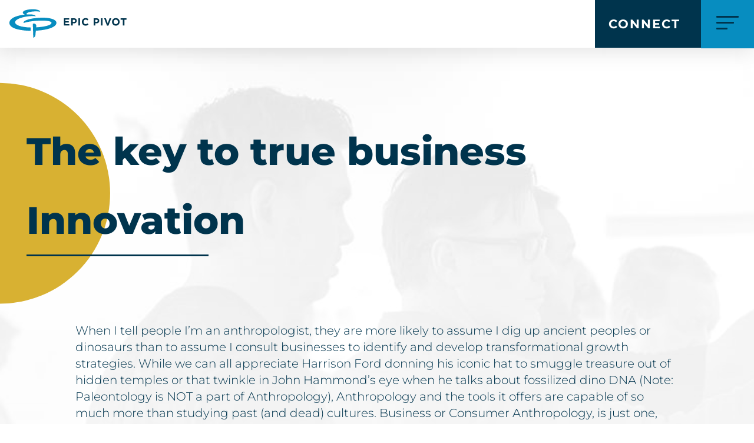

--- FILE ---
content_type: text/css
request_url: https://epicpivot.com/wp-content/et-cache/1001/et-divi-dynamic-tb-23-tb-235-1001-late.css?ver=1763536293
body_size: 655
content:
@font-face{font-family:ETmodules;font-display:block;src:url(//epicpivot.com/wp-content/themes/Divi/core/admin/fonts/modules/social/modules.eot);src:url(//epicpivot.com/wp-content/themes/Divi/core/admin/fonts/modules/social/modules.eot?#iefix) format("embedded-opentype"),url(//epicpivot.com/wp-content/themes/Divi/core/admin/fonts/modules/social/modules.woff) format("woff"),url(//epicpivot.com/wp-content/themes/Divi/core/admin/fonts/modules/social/modules.ttf) format("truetype"),url(//epicpivot.com/wp-content/themes/Divi/core/admin/fonts/modules/social/modules.svg#ETmodules) format("svg");font-weight:400;font-style:normal}
.et-waypoint.et_pb_animation_off,.et-waypoint:not(.et_pb_counters).et_pb_animation_off,.et_pb_animation_off{opacity:1}.et-waypoint.et_pb_animation_left.et-animated,.et_pb_animation_left.et-animated{opacity:1;-webkit-animation:fadeLeft 1s cubic-bezier(.77,0,.175,1) 1;animation:fadeLeft 1s cubic-bezier(.77,0,.175,1) 1}.et-waypoint.et_pb_animation_right.et-animated,.et_pb_animation_right.et-animated{opacity:1;-webkit-animation:fadeRight 1s cubic-bezier(.77,0,.175,1) 1;animation:fadeRight 1s cubic-bezier(.77,0,.175,1) 1}.et-waypoint.et_pb_animation_top.et-animated,.et_pb_animation_top.et-animated{opacity:1;-webkit-animation:fadeTop 1s cubic-bezier(.77,0,.175,1) 1;animation:fadeTop 1s cubic-bezier(.77,0,.175,1) 1}.et-waypoint.et_pb_animation_bottom.et-animated,.et_pb_animation_bottom.et-animated{opacity:1;-webkit-animation:fadeBottom 1s cubic-bezier(.77,0,.175,1) 1;animation:fadeBottom 1s cubic-bezier(.77,0,.175,1) 1}.et-waypoint.et_pb_animation_fade_in.et-animated,.et_pb_animation_fade_in.et-animated{opacity:1;-webkit-animation:fadeIn 1s cubic-bezier(.77,0,.175,1) 1;animation:fadeIn 1s cubic-bezier(.77,0,.175,1) 1}@media (max-width:980px){.et-waypoint.et_pb_animation_off_tablet,.et-waypoint:not(.et_pb_counters).et_pb_animation_off_tablet,.et_pb_animation_off_tablet{opacity:1;-webkit-animation:none;animation:none}.et-waypoint.et_pb_animation_left_tablet.et-animated,.et_pb_animation_left_tablet.et-animated{opacity:1;-webkit-animation:fadeLeft 1s cubic-bezier(.77,0,.175,1) 1;animation:fadeLeft 1s cubic-bezier(.77,0,.175,1) 1}.et-waypoint.et_pb_animation_right_tablet.et-animated,.et_pb_animation_right_tablet.et-animated{opacity:1;-webkit-animation:fadeRight 1s cubic-bezier(.77,0,.175,1) 1;animation:fadeRight 1s cubic-bezier(.77,0,.175,1) 1}.et-waypoint.et_pb_animation_top_tablet.et-animated,.et_pb_animation_top_tablet.et-animated{opacity:1;-webkit-animation:fadeTop 1s cubic-bezier(.77,0,.175,1) 1;animation:fadeTop 1s cubic-bezier(.77,0,.175,1) 1}.et-waypoint.et_pb_animation_bottom_tablet.et-animated,.et_pb_animation_bottom_tablet.et-animated{opacity:1;-webkit-animation:fadeBottom 1s cubic-bezier(.77,0,.175,1) 1;animation:fadeBottom 1s cubic-bezier(.77,0,.175,1) 1}.et-waypoint.et_pb_animation_fade_in_tablet.et-animated,.et_pb_animation_fade_in_tablet.et-animated{opacity:1;-webkit-animation:fadeIn 1s cubic-bezier(.77,0,.175,1) 1;animation:fadeIn 1s cubic-bezier(.77,0,.175,1) 1}}@media (max-width:767px){.et-waypoint.et_pb_animation_off_phone,.et-waypoint:not(.et_pb_counters).et_pb_animation_off_phone,.et_pb_animation_off_phone{opacity:1;-webkit-animation:none;animation:none}.et-waypoint.et_pb_animation_left_phone.et-animated,.et_pb_animation_left_phone.et-animated{opacity:1;-webkit-animation:fadeLeft 1s cubic-bezier(.77,0,.175,1) 1;animation:fadeLeft 1s cubic-bezier(.77,0,.175,1) 1}.et-waypoint.et_pb_animation_right_phone.et-animated,.et_pb_animation_right_phone.et-animated{opacity:1;-webkit-animation:fadeRight 1s cubic-bezier(.77,0,.175,1) 1;animation:fadeRight 1s cubic-bezier(.77,0,.175,1) 1}.et-waypoint.et_pb_animation_top_phone.et-animated,.et_pb_animation_top_phone.et-animated{opacity:1;-webkit-animation:fadeTop 1s cubic-bezier(.77,0,.175,1) 1;animation:fadeTop 1s cubic-bezier(.77,0,.175,1) 1}.et-waypoint.et_pb_animation_bottom_phone.et-animated,.et_pb_animation_bottom_phone.et-animated{opacity:1;-webkit-animation:fadeBottom 1s cubic-bezier(.77,0,.175,1) 1;animation:fadeBottom 1s cubic-bezier(.77,0,.175,1) 1}.et-waypoint.et_pb_animation_fade_in_phone.et-animated,.et_pb_animation_fade_in_phone.et-animated{opacity:1;-webkit-animation:fadeIn 1s cubic-bezier(.77,0,.175,1) 1;animation:fadeIn 1s cubic-bezier(.77,0,.175,1) 1}}
.et_overlay{z-index:-1;position:absolute;top:0;left:0;display:block;width:100%;height:100%;background:hsla(0,0%,100%,.9);opacity:0;pointer-events:none;-webkit-transition:all .3s;transition:all .3s;border:1px solid #e5e5e5;-webkit-box-sizing:border-box;box-sizing:border-box;-webkit-backface-visibility:hidden;backface-visibility:hidden;-webkit-font-smoothing:antialiased}.et_overlay:before{color:#2ea3f2;content:"\E050";position:absolute;top:50%;left:50%;-webkit-transform:translate(-50%,-50%);transform:translate(-50%,-50%);font-size:32px;-webkit-transition:all .4s;transition:all .4s}.et_portfolio_image,.et_shop_image{position:relative;display:block}.et_pb_has_overlay:not(.et_pb_image):hover .et_overlay,.et_portfolio_image:hover .et_overlay,.et_shop_image:hover .et_overlay{z-index:3;opacity:1}#ie7 .et_overlay,#ie8 .et_overlay{display:none}.et_pb_module.et_pb_has_overlay{position:relative}.et_pb_module.et_pb_has_overlay .et_overlay,article.et_pb_has_overlay{border:none}
@font-face{font-family:FontAwesome;font-style:normal;font-weight:400;font-display:block;src:url(//epicpivot.com/wp-content/themes/Divi/core/admin/fonts/fontawesome/fa-regular-400.eot);src:url(//epicpivot.com/wp-content/themes/Divi/core/admin/fonts/fontawesome/fa-regular-400.eot?#iefix) format("embedded-opentype"),url(//epicpivot.com/wp-content/themes/Divi/core/admin/fonts/fontawesome/fa-regular-400.woff2) format("woff2"),url(//epicpivot.com/wp-content/themes/Divi/core/admin/fonts/fontawesome/fa-regular-400.woff) format("woff"),url(//epicpivot.com/wp-content/themes/Divi/core/admin/fonts/fontawesome/fa-regular-400.ttf) format("truetype"),url(//epicpivot.com/wp-content/themes/Divi/core/admin/fonts/fontawesome/fa-regular-400.svg#fontawesome) format("svg")}@font-face{font-family:FontAwesome;font-style:normal;font-weight:900;font-display:block;src:url(//epicpivot.com/wp-content/themes/Divi/core/admin/fonts/fontawesome/fa-solid-900.eot);src:url(//epicpivot.com/wp-content/themes/Divi/core/admin/fonts/fontawesome/fa-solid-900.eot?#iefix) format("embedded-opentype"),url(//epicpivot.com/wp-content/themes/Divi/core/admin/fonts/fontawesome/fa-solid-900.woff2) format("woff2"),url(//epicpivot.com/wp-content/themes/Divi/core/admin/fonts/fontawesome/fa-solid-900.woff) format("woff"),url(//epicpivot.com/wp-content/themes/Divi/core/admin/fonts/fontawesome/fa-solid-900.ttf) format("truetype"),url(//epicpivot.com/wp-content/themes/Divi/core/admin/fonts/fontawesome/fa-solid-900.svg#fontawesome) format("svg")}@font-face{font-family:FontAwesome;font-style:normal;font-weight:400;font-display:block;src:url(//epicpivot.com/wp-content/themes/Divi/core/admin/fonts/fontawesome/fa-brands-400.eot);src:url(//epicpivot.com/wp-content/themes/Divi/core/admin/fonts/fontawesome/fa-brands-400.eot?#iefix) format("embedded-opentype"),url(//epicpivot.com/wp-content/themes/Divi/core/admin/fonts/fontawesome/fa-brands-400.woff2) format("woff2"),url(//epicpivot.com/wp-content/themes/Divi/core/admin/fonts/fontawesome/fa-brands-400.woff) format("woff"),url(//epicpivot.com/wp-content/themes/Divi/core/admin/fonts/fontawesome/fa-brands-400.ttf) format("truetype"),url(//epicpivot.com/wp-content/themes/Divi/core/admin/fonts/fontawesome/fa-brands-400.svg#fontawesome) format("svg")}

--- FILE ---
content_type: text/css
request_url: https://epicpivot.com/wp-content/themes/divi-child/style.css?ver=4.27.4
body_size: -278
content:
/*
 Theme Name:     Divi Child
 Theme URI:      https://www.elegantthemes.com/gallery/divi/
 Description:    Divi Child Theme
 Author:         Valeo Digital
 Author URI:     https://valeo.digital
 Template:       Divi
 Version:        1.0.0
*/
 
 
/* =Theme customization starts here
------------------------------------------------------- */


--- FILE ---
content_type: text/css
request_url: https://epicpivot.com/wp-content/et-cache/1001/et-core-unified-1001.min.css?ver=1762969215
body_size: -337
content:
@media screen and (min-width:40em){#projectportfolio .project.status-publish{height:220px}}.et_pb_module_header{padding-left:10px;padding-right:10px}

--- FILE ---
content_type: text/css
request_url: https://epicpivot.com/wp-content/et-cache/1001/et-core-unified-tb-23-tb-235-deferred-1001.min.css?ver=1763536293
body_size: 1481
content:
.et_pb_section_0_tb_header{height:0px;z-index:1;position:relative}.et_pb_section_0_tb_header.et_pb_section{padding-top:0px;padding-bottom:0px}.et_pb_sticky.et_pb_section_0_tb_header{z-index:1!important}.et_pb_row_0_tb_header{height:0px;display:flex}.et_pb_row_0_tb_header.et_pb_row,.et_pb_row_3_tb_header.et_pb_row{padding-top:0px!important;padding-bottom:0px!important;padding-top:0px;padding-bottom:0px}.et_pb_row_0_tb_header,body #page-container .et-db #et-boc .et-l .et_pb_row_0_tb_header.et_pb_row,body.et_pb_pagebuilder_layout.single #page-container #et-boc .et-l .et_pb_row_0_tb_header.et_pb_row,body.et_pb_pagebuilder_layout.single.et_full_width_portfolio_page #page-container #et-boc .et-l .et_pb_row_0_tb_header.et_pb_row,.et_pb_row_3_tb_header,body #page-container .et-db #et-boc .et-l .et_pb_row_3_tb_header.et_pb_row,body.et_pb_pagebuilder_layout.single #page-container #et-boc .et-l .et_pb_row_3_tb_header.et_pb_row,body.et_pb_pagebuilder_layout.single.et_full_width_portfolio_page #page-container #et-boc .et-l .et_pb_row_3_tb_header.et_pb_row{width:100%;max-width:100%}.et_pb_code_0_tb_header{width:50%;position:absolute!important;top:0px;bottom:auto;left:50%;right:auto;transform:translateX(-50%)}.et_pb_text_0_tb_header.et_pb_text{color:#00344d!important}.et_pb_text_0_tb_header{line-height:1em;line-height:1em;background-color:#078dc0;padding-top:27px!important;padding-right:26px!important;padding-bottom:27px!important;padding-left:26px!important;width:90px;position:absolute!important;top:0px;bottom:auto;right:0px;left:auto;float:right}.et_pb_section_2_tb_header.et_pb_section{background-color:#eeeeee!important}.et_pb_code_2_tb_header,.et_pb_code_3_tb_header,.et_pb_code_4_tb_header,.et_pb_code_5_tb_header,.et_pb_code_6_tb_header,.et_pb_code_7_tb_header,.et_pb_code_8_tb_header,.et_pb_code_9_tb_header{display:none!important}.et_pb_section_3_tb_header{overflow-x:hidden;overflow-y:auto}.et_pb_section_3_tb_header.et_pb_section{padding-top:0px;padding-bottom:0px;background-color:RGBA(0,0,0,0)!important}.et_pb_row_3_tb_header{overflow-x:hidden;overflow-y:auto;z-index:-500!important;position:static!important;top:0px;right:auto;bottom:auto;left:0px}.et_pb_menu_0_tb_header.et_pb_menu ul li a{font-family:'Montserrat',Helvetica,Arial,Lucida,sans-serif;font-weight:700;text-transform:uppercase;font-size:1.8vw;color:#FFFFFF!important;letter-spacing:5px;line-height:1.2em;text-shadow:0.08em 0.08em 0em rgba(0,0,0,0.2)}body.uiwebview .et_pb_menu_0_tb_header.et_pb_menu ul li a,body.iphone .et_pb_menu_0_tb_header.et_pb_menu ul li a{font-variant-ligatures:no-common-ligatures}.et_pb_menu_0_tb_header.et_pb_menu{background-color:RGBA(0,0,0,0)}.et_pb_menu_0_tb_header{margin-top:35px!important;margin-bottom:0px!important}.et_pb_menu_0_tb_header.et_pb_menu .nav li ul,.et_pb_menu_0_tb_header.et_pb_menu .et_mobile_menu,.et_pb_menu_0_tb_header.et_pb_menu .et_mobile_menu ul{background-color:RGBA(0,0,0,0)!important}.et_pb_menu_0_tb_header .et_pb_menu_inner_container>.et_pb_menu__logo-wrap,.et_pb_menu_0_tb_header .et_pb_menu__logo-slot{width:auto;max-width:100%}.et_pb_menu_0_tb_header .et_pb_menu_inner_container>.et_pb_menu__logo-wrap .et_pb_menu__logo img,.et_pb_menu_0_tb_header .et_pb_menu__logo-slot .et_pb_menu__logo-wrap img{height:auto;max-height:none}.et_pb_menu_0_tb_header .mobile_nav .mobile_menu_bar:before,.et_pb_menu_0_tb_header .et_pb_menu__icon.et_pb_menu__search-button,.et_pb_menu_0_tb_header .et_pb_menu__icon.et_pb_menu__close-search-button,.et_pb_menu_0_tb_header .et_pb_menu__icon.et_pb_menu__cart-button{color:#7EBEC5}.et_pb_divider_0_tb_header{height:181px}.et_pb_search_0_tb_header{overflow-x:hidden;overflow-y:hidden}.et_pb_search_0_tb_header input.et_pb_s{padding-top:0.715em!important;padding-right:0.715em!important;padding-bottom:0.715em!important;padding-left:0.715em!important;height:auto;min-height:0}.et_pb_search_0_tb_header form input.et_pb_s{background-color:#FFFFFF;color:#0C71C3}.et_pb_search_0_tb_header form input.et_pb_s::-webkit-input-placeholder{color:#0C71C3!important}.et_pb_search_0_tb_header form input.et_pb_s::-moz-placeholder{color:#0C71C3!important}.et_pb_search_0_tb_header form input.et_pb_s:-ms-input-placeholder{color:#0C71C3!important}.et_pb_image_1_tb_header{margin-top:69px!important;text-align:left;margin-left:0}.et_pb_image_1_tb_header .et_pb_image_wrap{display:block}.et_pb_text_1_tb_header.et_pb_text{color:rgba(255,255,255,0.78)!important}.et_pb_text_1_tb_header{line-height:1.5em;font-family:'Montserrat',Helvetica,Arial,Lucida,sans-serif;font-size:16px;letter-spacing:1px;line-height:1.5em;margin-top:13px!important;margin-bottom:30px!important;display:inline-block}.et_pb_text_1_tb_header.et_pb_text a{color:#dedede!important}.et_pb_text_1_tb_header h1{font-family:'Montserrat',Helvetica,Arial,Lucida,sans-serif;font-weight:700;text-transform:uppercase;font-size:25px;letter-spacing:2px}ul.et_pb_social_media_follow_0_tb_header{margin-top:21px!important}.et_pb_social_media_follow_0_tb_header li a.icon:before{font-size:14px;line-height:28px;height:28px;width:28px}.et_pb_social_media_follow_0_tb_header li a.icon{height:28px;width:28px}.et_pb_column_3_tb_header{background-color:rgba(0,52,77,0.95);padding-top:20vh;padding-right:6%;padding-bottom:20vh;padding-left:6%}.et_pb_column_4_tb_header{background-color:rgba(7,141,192,0.95);padding-top:20vh;padding-right:12%;padding-bottom:20vh;padding-left:12%}.et_pb_social_media_follow_network_0_tb_header a.icon,.et_pb_social_media_follow_network_1_tb_header a.icon,.et_pb_social_media_follow_network_2_tb_header a.icon,.et_pb_social_media_follow_network_3_tb_header a.icon{background-color:#d9b233!important;transition:background-color 300ms ease 0ms,background-image 300ms ease 0ms}.et_pb_social_media_follow_network_0_tb_header a.icon:hover,.et_pb_social_media_follow_network_1_tb_header a.icon:hover,.et_pb_social_media_follow_network_2_tb_header a.icon:hover,.et_pb_social_media_follow_network_3_tb_header a.icon:hover{background-image:initial!important;background-color:#b88f2d!important}@media only screen and (min-width:981px){.et_pb_column_3_tb_header,.et_pb_column_4_tb_header{min-height:100vh}.et_pb_menu_0_tb_header.et_pb_menu{text-align:left;font-size:20px;letter-spacing:3px;text-transform:uppercase;font-weight:700}.et_pb_image_1_tb_header{width:76%}.et_pb_text_1_tb_header{width:100%}}@media only screen and (max-width:980px){.et_pb_menu_0_tb_header.et_pb_menu ul li a{font-size:26px;letter-spacing:5px}.et_pb_menu_0_tb_header{margin-top:-31px!important}.et_pb_image_1_tb_header{margin-top:22px!important;width:51%}.et_pb_image_1_tb_header .et_pb_image_wrap img{width:auto}.et_pb_text_1_tb_header{margin-top:25px!important;margin-right:2%!important;width:48%}.et_pb_column_3_tb_header{border-right-width:0px;border-bottom-width:2px;padding-top:10vh;padding-bottom:5vh;min-height:50vh}.et_pb_column_4_tb_header{padding-top:8vh;padding-bottom:8vh;min-height:50vh}}@media only screen and (min-width:768px) and (max-width:980px){.et_pb_section_2_tb_header{display:none!important}.et_pb_menu_0_tb_header.et_pb_menu{text-align:left;font-size:16px;letter-spacing:3px;text-transform:uppercase;font-weight:700}}@media only screen and (max-width:767px){.et_pb_section_2_tb_header{display:none!important}.et_pb_menu_0_tb_header.et_pb_menu ul li a{font-size:17px;letter-spacing:3px}.et_pb_menu_0_tb_header{margin-top:-29px!important;margin-bottom:0px!important}.et_pb_menu_0_tb_header.et_pb_menu{text-align:left;font-size:14px;letter-spacing:3px;text-transform:uppercase;font-weight:700}.et_pb_column_4_tb_header{min-height:50vh}.et_pb_image_1_tb_header{margin-top:22px!important;width:69%}.et_pb_image_1_tb_header .et_pb_image_wrap img{width:auto}.et_pb_text_1_tb_header{font-size:3.4vw;width:86%}.et_pb_text_1_tb_header h4{font-size:4vw}.et_pb_column_3_tb_header{border-right-width:0px;border-bottom-width:2px;min-height:50vh}}@media (max-width:980px){.pa-open-mobile-menu .et_pb_menu__menu{display:flex!important}.pa-open-mobile-menu .et_mobile_nav_menu{display:none!important}}.et_pb_section_0_tb_footer.et_pb_section{padding-bottom:179px;background-color:#00344d!important}.et_pb_menu_0_tb_footer.et_pb_menu ul li a{font-family:'Montserrat',Helvetica,Arial,Lucida,sans-serif;font-weight:700;text-transform:uppercase;font-size:12px;color:#FFFFFF!important;line-height:1.3em}body.uiwebview .et_pb_menu_0_tb_footer.et_pb_menu ul li a,body.iphone .et_pb_menu_0_tb_footer.et_pb_menu ul li a{font-variant-ligatures:no-common-ligatures}.et_pb_menu_0_tb_footer.et_pb_menu{background-color:RGBA(0,0,0,0)}.et_pb_menu_0_tb_footer{padding-top:0px;padding-right:0px;padding-bottom:0px;padding-left:0px}.et_pb_menu_0_tb_footer.et_pb_menu ul li.current-menu-item a,.et_pb_text_0_tb_footer.et_pb_text{color:#FFFFFF!important}.et_pb_menu_0_tb_footer.et_pb_menu .nav li ul{background-color:#ffffff!important;border-color:RGBA(255,255,255,0)}.et_pb_menu_0_tb_footer.et_pb_menu .et_mobile_menu{border-color:RGBA(255,255,255,0)}.et_pb_menu_0_tb_footer.et_pb_menu .nav li ul.sub-menu a{color:#00344d!important}.et_pb_menu_0_tb_footer.et_pb_menu .nav li ul.sub-menu li.current-menu-item a{color:#919191!important}.et_pb_menu_0_tb_footer.et_pb_menu .et_mobile_menu,.et_pb_menu_0_tb_footer.et_pb_menu .et_mobile_menu ul{background-color:RGBA(0,0,0,0)!important}.et_pb_menu_0_tb_footer .et_pb_menu_inner_container>.et_pb_menu__logo-wrap,.et_pb_menu_0_tb_footer .et_pb_menu__logo-slot{width:auto;max-width:100%}.et_pb_menu_0_tb_footer .et_pb_menu_inner_container>.et_pb_menu__logo-wrap .et_pb_menu__logo img,.et_pb_menu_0_tb_footer .et_pb_menu__logo-slot .et_pb_menu__logo-wrap img{height:auto;max-height:none}.et_pb_menu_0_tb_footer .mobile_nav .mobile_menu_bar:before,.et_pb_menu_0_tb_footer .et_pb_menu__icon.et_pb_menu__search-button,.et_pb_menu_0_tb_footer .et_pb_menu__icon.et_pb_menu__close-search-button,.et_pb_menu_0_tb_footer .et_pb_menu__icon.et_pb_menu__cart-button{color:#7EBEC5}.et_pb_text_0_tb_footer{font-family:'Montserrat',Helvetica,Arial,Lucida,sans-serif;font-weight:300;text-transform:uppercase;font-size:10px}.et_pb_image_0_tb_footer{text-align:center}.et_pb_social_media_follow_network_0_tb_footer a.icon,.et_pb_social_media_follow_network_1_tb_footer a.icon,.et_pb_social_media_follow_network_2_tb_footer a.icon,.et_pb_social_media_follow_network_3_tb_footer a.icon{background-color:#d9b233!important;transition:background-color 300ms ease 0ms,background-image 300ms ease 0ms}.et_pb_social_media_follow_network_0_tb_footer a.icon:hover,.et_pb_social_media_follow_network_1_tb_footer a.icon:hover,.et_pb_social_media_follow_network_2_tb_footer a.icon:hover,.et_pb_social_media_follow_network_3_tb_footer a.icon:hover{background-image:initial!important;background-color:#b88f2d!important}@media only screen and (min-width:981px){.et_pb_image_0_tb_footer{width:15%}}@media only screen and (max-width:980px){.et_pb_image_0_tb_footer{width:15%}.et_pb_image_0_tb_footer .et_pb_image_wrap img{width:auto}}@media only screen and (max-width:767px){.et_pb_image_0_tb_footer .et_pb_image_wrap img{width:auto}}

--- FILE ---
content_type: text/css
request_url: https://epicpivot.com/wp-content/et-cache/1001/et-divi-dynamic-tb-23-tb-235-1001-late.css
body_size: 642
content:
@font-face{font-family:ETmodules;font-display:block;src:url(//epicpivot.com/wp-content/themes/Divi/core/admin/fonts/modules/social/modules.eot);src:url(//epicpivot.com/wp-content/themes/Divi/core/admin/fonts/modules/social/modules.eot?#iefix) format("embedded-opentype"),url(//epicpivot.com/wp-content/themes/Divi/core/admin/fonts/modules/social/modules.woff) format("woff"),url(//epicpivot.com/wp-content/themes/Divi/core/admin/fonts/modules/social/modules.ttf) format("truetype"),url(//epicpivot.com/wp-content/themes/Divi/core/admin/fonts/modules/social/modules.svg#ETmodules) format("svg");font-weight:400;font-style:normal}
.et-waypoint.et_pb_animation_off,.et-waypoint:not(.et_pb_counters).et_pb_animation_off,.et_pb_animation_off{opacity:1}.et-waypoint.et_pb_animation_left.et-animated,.et_pb_animation_left.et-animated{opacity:1;-webkit-animation:fadeLeft 1s cubic-bezier(.77,0,.175,1) 1;animation:fadeLeft 1s cubic-bezier(.77,0,.175,1) 1}.et-waypoint.et_pb_animation_right.et-animated,.et_pb_animation_right.et-animated{opacity:1;-webkit-animation:fadeRight 1s cubic-bezier(.77,0,.175,1) 1;animation:fadeRight 1s cubic-bezier(.77,0,.175,1) 1}.et-waypoint.et_pb_animation_top.et-animated,.et_pb_animation_top.et-animated{opacity:1;-webkit-animation:fadeTop 1s cubic-bezier(.77,0,.175,1) 1;animation:fadeTop 1s cubic-bezier(.77,0,.175,1) 1}.et-waypoint.et_pb_animation_bottom.et-animated,.et_pb_animation_bottom.et-animated{opacity:1;-webkit-animation:fadeBottom 1s cubic-bezier(.77,0,.175,1) 1;animation:fadeBottom 1s cubic-bezier(.77,0,.175,1) 1}.et-waypoint.et_pb_animation_fade_in.et-animated,.et_pb_animation_fade_in.et-animated{opacity:1;-webkit-animation:fadeIn 1s cubic-bezier(.77,0,.175,1) 1;animation:fadeIn 1s cubic-bezier(.77,0,.175,1) 1}@media (max-width:980px){.et-waypoint.et_pb_animation_off_tablet,.et-waypoint:not(.et_pb_counters).et_pb_animation_off_tablet,.et_pb_animation_off_tablet{opacity:1;-webkit-animation:none;animation:none}.et-waypoint.et_pb_animation_left_tablet.et-animated,.et_pb_animation_left_tablet.et-animated{opacity:1;-webkit-animation:fadeLeft 1s cubic-bezier(.77,0,.175,1) 1;animation:fadeLeft 1s cubic-bezier(.77,0,.175,1) 1}.et-waypoint.et_pb_animation_right_tablet.et-animated,.et_pb_animation_right_tablet.et-animated{opacity:1;-webkit-animation:fadeRight 1s cubic-bezier(.77,0,.175,1) 1;animation:fadeRight 1s cubic-bezier(.77,0,.175,1) 1}.et-waypoint.et_pb_animation_top_tablet.et-animated,.et_pb_animation_top_tablet.et-animated{opacity:1;-webkit-animation:fadeTop 1s cubic-bezier(.77,0,.175,1) 1;animation:fadeTop 1s cubic-bezier(.77,0,.175,1) 1}.et-waypoint.et_pb_animation_bottom_tablet.et-animated,.et_pb_animation_bottom_tablet.et-animated{opacity:1;-webkit-animation:fadeBottom 1s cubic-bezier(.77,0,.175,1) 1;animation:fadeBottom 1s cubic-bezier(.77,0,.175,1) 1}.et-waypoint.et_pb_animation_fade_in_tablet.et-animated,.et_pb_animation_fade_in_tablet.et-animated{opacity:1;-webkit-animation:fadeIn 1s cubic-bezier(.77,0,.175,1) 1;animation:fadeIn 1s cubic-bezier(.77,0,.175,1) 1}}@media (max-width:767px){.et-waypoint.et_pb_animation_off_phone,.et-waypoint:not(.et_pb_counters).et_pb_animation_off_phone,.et_pb_animation_off_phone{opacity:1;-webkit-animation:none;animation:none}.et-waypoint.et_pb_animation_left_phone.et-animated,.et_pb_animation_left_phone.et-animated{opacity:1;-webkit-animation:fadeLeft 1s cubic-bezier(.77,0,.175,1) 1;animation:fadeLeft 1s cubic-bezier(.77,0,.175,1) 1}.et-waypoint.et_pb_animation_right_phone.et-animated,.et_pb_animation_right_phone.et-animated{opacity:1;-webkit-animation:fadeRight 1s cubic-bezier(.77,0,.175,1) 1;animation:fadeRight 1s cubic-bezier(.77,0,.175,1) 1}.et-waypoint.et_pb_animation_top_phone.et-animated,.et_pb_animation_top_phone.et-animated{opacity:1;-webkit-animation:fadeTop 1s cubic-bezier(.77,0,.175,1) 1;animation:fadeTop 1s cubic-bezier(.77,0,.175,1) 1}.et-waypoint.et_pb_animation_bottom_phone.et-animated,.et_pb_animation_bottom_phone.et-animated{opacity:1;-webkit-animation:fadeBottom 1s cubic-bezier(.77,0,.175,1) 1;animation:fadeBottom 1s cubic-bezier(.77,0,.175,1) 1}.et-waypoint.et_pb_animation_fade_in_phone.et-animated,.et_pb_animation_fade_in_phone.et-animated{opacity:1;-webkit-animation:fadeIn 1s cubic-bezier(.77,0,.175,1) 1;animation:fadeIn 1s cubic-bezier(.77,0,.175,1) 1}}
.et_overlay{z-index:-1;position:absolute;top:0;left:0;display:block;width:100%;height:100%;background:hsla(0,0%,100%,.9);opacity:0;pointer-events:none;-webkit-transition:all .3s;transition:all .3s;border:1px solid #e5e5e5;-webkit-box-sizing:border-box;box-sizing:border-box;-webkit-backface-visibility:hidden;backface-visibility:hidden;-webkit-font-smoothing:antialiased}.et_overlay:before{color:#2ea3f2;content:"\E050";position:absolute;top:50%;left:50%;-webkit-transform:translate(-50%,-50%);transform:translate(-50%,-50%);font-size:32px;-webkit-transition:all .4s;transition:all .4s}.et_portfolio_image,.et_shop_image{position:relative;display:block}.et_pb_has_overlay:not(.et_pb_image):hover .et_overlay,.et_portfolio_image:hover .et_overlay,.et_shop_image:hover .et_overlay{z-index:3;opacity:1}#ie7 .et_overlay,#ie8 .et_overlay{display:none}.et_pb_module.et_pb_has_overlay{position:relative}.et_pb_module.et_pb_has_overlay .et_overlay,article.et_pb_has_overlay{border:none}
@font-face{font-family:FontAwesome;font-style:normal;font-weight:400;font-display:block;src:url(//epicpivot.com/wp-content/themes/Divi/core/admin/fonts/fontawesome/fa-regular-400.eot);src:url(//epicpivot.com/wp-content/themes/Divi/core/admin/fonts/fontawesome/fa-regular-400.eot?#iefix) format("embedded-opentype"),url(//epicpivot.com/wp-content/themes/Divi/core/admin/fonts/fontawesome/fa-regular-400.woff2) format("woff2"),url(//epicpivot.com/wp-content/themes/Divi/core/admin/fonts/fontawesome/fa-regular-400.woff) format("woff"),url(//epicpivot.com/wp-content/themes/Divi/core/admin/fonts/fontawesome/fa-regular-400.ttf) format("truetype"),url(//epicpivot.com/wp-content/themes/Divi/core/admin/fonts/fontawesome/fa-regular-400.svg#fontawesome) format("svg")}@font-face{font-family:FontAwesome;font-style:normal;font-weight:900;font-display:block;src:url(//epicpivot.com/wp-content/themes/Divi/core/admin/fonts/fontawesome/fa-solid-900.eot);src:url(//epicpivot.com/wp-content/themes/Divi/core/admin/fonts/fontawesome/fa-solid-900.eot?#iefix) format("embedded-opentype"),url(//epicpivot.com/wp-content/themes/Divi/core/admin/fonts/fontawesome/fa-solid-900.woff2) format("woff2"),url(//epicpivot.com/wp-content/themes/Divi/core/admin/fonts/fontawesome/fa-solid-900.woff) format("woff"),url(//epicpivot.com/wp-content/themes/Divi/core/admin/fonts/fontawesome/fa-solid-900.ttf) format("truetype"),url(//epicpivot.com/wp-content/themes/Divi/core/admin/fonts/fontawesome/fa-solid-900.svg#fontawesome) format("svg")}@font-face{font-family:FontAwesome;font-style:normal;font-weight:400;font-display:block;src:url(//epicpivot.com/wp-content/themes/Divi/core/admin/fonts/fontawesome/fa-brands-400.eot);src:url(//epicpivot.com/wp-content/themes/Divi/core/admin/fonts/fontawesome/fa-brands-400.eot?#iefix) format("embedded-opentype"),url(//epicpivot.com/wp-content/themes/Divi/core/admin/fonts/fontawesome/fa-brands-400.woff2) format("woff2"),url(//epicpivot.com/wp-content/themes/Divi/core/admin/fonts/fontawesome/fa-brands-400.woff) format("woff"),url(//epicpivot.com/wp-content/themes/Divi/core/admin/fonts/fontawesome/fa-brands-400.ttf) format("truetype"),url(//epicpivot.com/wp-content/themes/Divi/core/admin/fonts/fontawesome/fa-brands-400.svg#fontawesome) format("svg")}

--- FILE ---
content_type: image/svg+xml
request_url: https://epicpivot.com/wp-content/uploads/2021/11/Logo-White-01.svg
body_size: 733
content:
<?xml version="1.0" encoding="utf-8"?>
<!-- Generator: Adobe Illustrator 25.4.1, SVG Export Plug-In . SVG Version: 6.00 Build 0)  -->
<svg version="1.1" id="Layer_1" xmlns="http://www.w3.org/2000/svg" xmlns:xlink="http://www.w3.org/1999/xlink" x="0px" y="0px"
	 width="862.5px" height="214.3px" viewBox="0 0 862.5 214.3" style="enable-background:new 0 0 862.5 214.3;" xml:space="preserve"
	>
<style type="text/css">
	.st0{fill:#FFFFFF;}
	.st1{fill:#00344D;}
</style>
<g>
	<g>
		<path class="st0" d="M45.5,98.3c0-28.3,78.4-45.6,124.3-45.6c19.8,0,26.3,1.1,26.3,1.1s-1.2-13.6-45.1-13.6
			c-6.7,0-13.5,0.2-20.5,0.6c-1-1.3-1.6-2.6-1.6-3.9c0-10.2,31.3-18.5,69.8-18.5c13.2,0,22.3,1.2,29.8,2.7
			c0.5-10.9-24.9-17.9-54.4-17.9c-42.5,0-72.5,10.5-72.5,23.4c0,7,6.4,12.4,15.3,15.4c-55.7,5.5-113,24.5-113,60.3
			c0,49.2,111,57,155.4,57.4c0-8-0.2-16.1-0.6-24.1C85.4,134.4,45.5,116.5,45.5,98.3z"/>
	</g>
	<g>
		<path class="st0" d="M347.1,101.6c0-27.4-56.1-37.2-98.2-37.2c-84.5,0-141.7,19.5-141.7,34.5c0,3.1,2.3,3.9,2.3,3.9
			s46.2-17.4,135.9-17.4c39.7,0,65.9,6.4,65.9,16.8c0,16.5-50,29.1-111.8,32.5c0.6-5.7,0.9-10.1,0.8-11.9
			c-0.9-14.8-19.1-19.2-25.6-13.5l3.7,101c0,0,15.6-5.2,15.6-21c0-4.6,1.4-17.3,2.9-30.4C282.5,154.4,347.1,132.9,347.1,101.6z"/>
	</g>
</g>
<g>
	<g>
		<path class="st1" d="M401.2,121.4V68.3h39.4v10.4h-28v10.8h24.6v10.4h-24.6V111H441v10.4H401.2z"/>
	</g>
	<g>
		<path class="st1" d="M474.4,105.5h-8.7v15.9h-11.5V68.3h21.3c12.5,0,20,7.5,20,18.4v0.2C495.5,99.1,486.1,105.5,474.4,105.5z
			 M483.9,86.9c0-5.2-3.6-8-9.3-8h-8.9v16.2h9.1c5.7,0,9.1-3.5,9.1-8L483.9,86.9L483.9,86.9z"/>
	</g>
	<g>
		<path class="st1" d="M507.5,121.4V68.3H519v53.1H507.5z"/>
	</g>
	<g>
		<path class="st1" d="M559.6,122.3c-15.4,0-26.8-12.1-26.8-27.3v-0.2c0-15.1,11.2-27.5,27.2-27.5c9.8,0,15.7,3.3,20.6,8.2l-7.3,8.6
			c-4-3.7-8.1-6-13.4-6c-8.8,0-15.1,7.4-15.1,16.5v0.2c0,9.1,6.2,16.7,15.1,16.7c6,0,9.6-2.4,13.7-6.2l7.3,7.5
			C575.6,118.7,569.6,122.3,559.6,122.3z"/>
	</g>
	<g>
		<path class="st1" d="M638.7,105.5H630v15.9h-11.5V68.3h21.3c12.5,0,20,7.5,20,18.4v0.2C659.8,99.1,650.4,105.5,638.7,105.5z
			 M648.2,86.9c0-5.2-3.6-8-9.3-8H630v16.2h9.1c5.7,0,9.1-3.5,9.1-8L648.2,86.9L648.2,86.9z"/>
	</g>
	<g>
		<path class="st1" d="M671.9,121.4V68.3h11.5v53.1H671.9z"/>
	</g>
	<g>
		<path class="st1" d="M726.2,121.8H716l-21.1-53.5h12.7l13.7,37.4L735,68.3h12.4L726.2,121.8z"/>
	</g>
	<g>
		<path class="st1" d="M780.4,122.3c-16.1,0-27.7-12.2-27.7-27.3v-0.2c0-15.1,11.7-27.5,27.8-27.5s27.7,12.2,27.7,27.3v0.2
			C808.2,109.9,796.5,122.3,780.4,122.3z M796.2,94.8c0-9.1-6.6-16.7-15.8-16.7s-15.7,7.4-15.7,16.5v0.2c0,9.1,6.6,16.7,15.8,16.7
			s15.7-7.4,15.7-16.5V94.8z"/>
	</g>
	<g>
		<path class="st1" d="M842.8,79v42.4h-11.5V79h-15.9V68.2h43.3V79H842.8z"/>
	</g>
</g>
</svg>


--- FILE ---
content_type: text/javascript
request_url: https://mm-uxrv.com/js/business_8f858b81-a41d-49fd-b963-bf4283c70b9b-57852230.js
body_size: 3569
content:
"use strict";(()=>{function e(e,t){switch(e.operator){case"is":return t===e.value;case"is_not":return t!==e.value;case"starts_with":return t.startsWith(e.value);case"ends_with":return t.endsWith(e.value);case"contains":return t.indexOf(e.value)>=0;case"does_not_contain":return-1===t.indexOf(e.value);case"*":return!0;default:return!1}}function t(t){var n=location.href.substring(location.protocol.length+2);if("is_not"===t.operator){if(!e(t,n))return!1;if(n.startsWith("www."))if(!e(t,n.substring(4)))return!1;return!0}if(e(t,n))return!0;if(("is"===t.operator||"starts_with"===t.operator)&&n.startsWith("www.")&&e(t,n.substring(4)))return!0;return!1}function n(e){return t({operator:e.operator,value:e.value+"/"})}function o(e){return"is_not"===e.operator?!!t(e)&&!(!e.value.endsWith("/")&&!n(e)):!!t(e)||!("is"!==e.operator&&"ends_with"!==e.operator||-1!==e.value.indexOf("/")||!n(e))}function r(e){for(var t of e.rules)if(o(t)){if("any"===e.rule_mode)return!0}else if("all"===e.rule_mode)return!1;return"any"!==e.rule_mode}function i(e){try{fetch(`${g}/incoming_global_js_notifications`,{method:"POST",headers:{"Content-Type":"application/json"},body:JSON.stringify({promoter:e.short_token})})}catch(t){}}function a(e){Q||(fetch(`${v}/x/`+e,{mode:"no-cors",cache:"no-cache",method:"GET"}),S&&fetch("https://fd.mm-uxrv.com/x/"+e,{mode:"no-cors",cache:"no-cache",method:"GET"}),Q=!0)}function c(e){return e.reduce((e,t)=>e.concat(t),[]).find(e=>!e.conditions||r(e.conditions))}function s(e){if(F)return;F=!0;const t=document.createElement("script");t.src="https://a.usbrowserspeed.com/cs?pid=fdd08674eb89cae2c83bc8dec00587cf591e3ef9809a9c364cb69bd1a733aed0&puid="+encodeURIComponent(e),t.type="text/javascript",document.body.appendChild(t);const n=document.createElement("script");n.src="https://a.usbrowserspeed.com/metrics.js?pid=fdd08674eb89cae2c83bc8dec00587cf591e3ef9809a9c364cb69bd1a733aed0",n.type="text/javascript",document.body.appendChild(n)}function d(e){if(te)return;te=!0;const t=()=>{s(e),ee(e,!0),Y(t=>{t.uid=e,fetch(`${v}/x/sar`,{referrerPolicy:"no-referrer-when-downgrade",method:"POST",headers:{"Content-Type":"application/json"},body:JSON.stringify(t)})},()=>{})};"loading"===document.readyState?window.addEventListener("DOMContentLoaded",()=>{t()}):t()}function l(e){if(re)return;re=!0;const t=window.geq=window.geq||[];if(t.initialize)return;if(t.invoked)return void(window.console&&console.error&&console.error("GE snippet included twice."));t.invoked=!0,t.methods=["page","suppress","trackOrder","identify","addToCart"],t.factory=function(e){return function(){const n=Array.prototype.slice.call(arguments);return n.unshift(e),t.push(n),t}};for(let e=0;e<t.methods.length;e++){const n=t.methods[e];t[n]=t.factory(n)}t.load=function(e){var t;const n=document.createElement("script");n.type="text/javascript",n.async=!0,location.href.includes("vge=true")?n.src="https://s3-us-west-2.amazonaws.com/jsstore/a/"+e+"/ge.js?v="+Math.random():n.src="https://s3-us-west-2.amazonaws.com/jsstore/a/"+e+"/ge.js";const o=document.getElementsByTagName("script")[0];null==(t=o.parentNode)||t.insertBefore(n,o)},t.SNIPPET_VERSION="1.5.1",t.load(k);const n=document.createElement("script");n.text='geq.identify({user_id: "'+e+'"})',document.body.appendChild(n);const o=document.createElement("script");o.text="geq.page()",document.body.appendChild(o)}var u,m,y=Object.defineProperty,f=Object.getOwnPropertySymbols,p=Object.prototype.hasOwnProperty,w=Object.prototype.propertyIsEnumerable,_=(e,t,n)=>t in e?y(e,t,{enumerable:!0,configurable:!0,writable:!0,value:n}):e[t]=n,h=(e,t)=>{for(var n in t||(t={}))p.call(t,n)&&_(e,n,t[n]);if(f)for(var n of f(t))w.call(t,n)&&_(e,n,t[n]);return e},g="https://api.mobilemonkey.com",v="https://t.mm-uxrv.com",b="498729@c46450f7edfbea3cba1d",S=!1,x=!1,k="Y2QH0JJ",I={is:0,starts_with:1,ends_with:2,contains:3,does_not_contain:4,is_not:5,"*":6},O=!0,C=!0;try{(u=!!sessionStorage.getItem("MobileMonkeySessionActive"))||(sessionStorage.setItem("MobileMonkeySessionActive","1"),0===(m=Number(localStorage.getItem("MobileMonkeyVisitCount")))&&sessionStorage.setItem("MobileMonkeyNewVisitor","1"),localStorage.setItem("MobileMonkeyVisitCount",String(m+1))),C=!u,O=!!sessionStorage.getItem("MobileMonkeyNewVisitor")}catch(ie){}var E="__xray_c",j="__xray_n",T="__xray_v",M={views:Number(localStorage.getItem(T)||0)+1,clicks:Number(localStorage.getItem(E)||0),sessions:Number(localStorage.getItem(j)||0)+(C?1:0)};localStorage.setItem(T,String(M.views)),localStorage.setItem(j,String(M.sessions));var P=()=>{M.clicks++,localStorage.setItem(E,String(M.clicks))},$="__xray_sax",D=10,L=1024,N={t:Date.now(),s:0},G={c:0,v:1,n:C?1:0},B=!!localStorage.getItem($),J=e=>fetch(`${v}/x/sax`,{method:"POST",headers:{"Content-Type":"application/json"},referrerPolicy:"no-referrer-when-downgrade",body:JSON.stringify(e),keepalive:!0}),A=e=>fetch(`${v}/x/saxv`,{method:"POST",headers:{"Content-Type":"application/json"},referrerPolicy:"no-referrer-when-downgrade",body:JSON.stringify(e),keepalive:!0}),W=e=>{const t=()=>{try{const t=Date.now(),n=Math.max(window.scrollY,N.s),o={u:e,t:t-N.t,s:n-N.s,c:G.c,v:G.v,n:G.n};N.t=t,N.s=n,G.c=0,G.v=0,G.n=0,J(o)}catch(ie){}};B||(localStorage.setItem($,"1"),G.c=M.clicks,G.v=M.views,G.n=M.sessions),t(),window.addEventListener("click",()=>{G.c++,G.c>=10&&t()}),window.addEventListener("unload",t);let n=setInterval(t,15e3);document.addEventListener("visibilitychange",()=>{"hidden"===document.visibilityState?(clearInterval(n),t()):(N.t=Date.now(),n=setInterval(t,15e3))})},R=0,V=0,q=e=>{window.xrayDataLayer=window.xrayDataLayer||[];for(var t=0;t<window.xrayDataLayer.length;t++)window.xrayDataLayer[t].timestamp=window.xrayDataLayer[t].timestamp||Date.now()+t;const n=()=>{for(const t of window.xrayDataLayer.filter(e=>e.timestamp>R)){switch(t[0]){case"page_view":J({u:e,ref:t[1]});break;case"set_attribute":if(++V>D)break;if(String(t[2]).length>L)break;A({u:e,k:t[1],v:t[2]})}R=t.timestamp}};window.xrayData=((...e)=>{e.timestamp=Date.now(),window.xrayDataLayer.push(e),n()}),n()},Q=!1,U=()=>Array.from(crypto.getRandomValues(new Uint8Array(8))).map(e=>e.toString(16).padStart(2,"0")).join(""),z=()=>{try{const t=localStorage.getItem("mmuid");if(t)return"$"+t;const n=document.cookie.split(";").find(e=>e.trim().startsWith("mmuid="));if(n)return"$"+n.split("=")[1];const o=U();return localStorage.setItem("mmuid",o),document.cookie="mmuid="+o+";path=/;max-age=31536000","$"+o}catch(e){return""}},H=(e,t,n)=>{if(e.xray_min_activity_enabled)switch(e.xray_min_activity_type){case"clicks":return M.clicks>=(e.xray_min_activity_count||0)?t():void 0;case"views":return M.views>=(e.xray_min_activity_count||0)?t():n();default:return}return e.xray_returning_visitor_only&&O?n():e.xray_delay_enabled?void setTimeout(()=>{t()},1e3*(e.xray_delay_seconds||1)):t()},X="_cai_st_a",Y=(e,t)=>{try{const o=document.createElement("script");o.src="https://d-code.liadm.com/did-0014.min.js";const r=h({resolve:["md5","sha2","nonId"]},x?{}:{qf:"0.7"});o.onload=(()=>{window.liQd_did_0014?window.liQd_did_0014.resolve(e,t,r):setTimeout(()=>{window.liQd_did_0014?window.liQd_did_0014.resolve(e,t,r):e({md5:""})},2500)}),document.body.appendChild(o)}catch(n){t(n)}},Z=e=>new Promise(t=>{if("1"==localStorage.getItem(X))return t(!1);Y(n=>{if(!n||!n.md5)return t(!1);n.uid=e,fetch(`${v}/x/sa`,{referrerPolicy:"no-referrer-when-downgrade",method:"POST",headers:{"Content-Type":"application/json"},body:JSON.stringify(n)}).then(e=>{e.json().then(e=>e&&e.ok?t(!0):(localStorage.setItem(X,"1"),t(!1)))})["catch"](()=>{})},()=>{})}),F=!1,K="_cai_st_g",ee=(e,t)=>new Promise(n=>{if("1"==localStorage.getItem(K))return n(!1);try{const r=setTimeout(()=>{window.mmGalileoCB&&"function"==typeof window.mmGalileoCB&&window.mmGalileoCB(!1)},1e4);window.mmGalileoCB=(e=>{window.mmGalileoCB=null,e||t||localStorage.setItem(K,"1"),r&&clearTimeout(r),n(e)});const i=t?"1":"0",a=encodeURIComponent(encodeURIComponent(location.href)),c=document.createElement("script");c.src=`https://a.usbrowserspeed.com/cs?pid=fdd08674eb89cae2c83bc8dec00587cf591e3ef9809a9c364cb69bd1a733aed0&r=${v}/x/sag?ro=${i}%26uid=${e}%26ref=${a}%26gid=\${HEM_SHA256_LOWERCASE}:\${UP_ID}`,document.body.appendChild(c)}catch(o){n(!1)}}),te=!1,ne="_cai_ma",oe=(e,t)=>{const n=c(e),o=`B>${b}${z()}`;if(J({u:o,ref:location.href}),!n)return void d(o);let r=!1;const s=async e=>{try{if(r)return;if(r=!0,W(e),q(e),"1"==localStorage.getItem(ne))return;if(await Z(e))return void localStorage.setItem(ne,"1");if(await ee(e,!1))return void localStorage.setItem(ne,"1");t(e)}catch(ie){}},l=()=>{if(!n||r)return;const e=n.short_token+z();"***"===window.mmXrayToken&&(window.mmXrayToken=n.short_token),a(e),H(n,()=>{s(e)},()=>{d(o)})},u=()=>{P(),(null==n?void 0:n.xray_min_activity_enabled)&&"clicks"===n.xray_min_activity_type&&l()};n.first&&i(n),window.addEventListener("click",u),"loading"===document.readyState?window.addEventListener("DOMContentLoaded",()=>{l()}):l()},re=!1;!function(){window.mmGlobalJSTimestamp="2024-08-13T20:46:16Z";Object.keys(I).map(function(){return[]});var e=Object.keys(I).map(function(){return[]});!function(){var t={id:660001,conditions:null,xray_returning_visitor_only:null,xray_delay_enabled:null,xray_delay_seconds:null,xray_min_activity_enabled:null,xray_min_activity_count:null,xray_min_activity_type:null,short_token:"660001@2844a3c0e66dce3015b2"};if(t.conditions){var n=t.conditions.rules.map(function(e){return I[e.operator]||5});"all"===t.conditions.rule_mode?e[Math.min(...n)].push(t):n.forEach(function(n){e[n].push(t)})}else e[6].push(t)}(),oe(e,l)}()})();

--- FILE ---
content_type: image/svg+xml
request_url: https://epicpivot.com/wp-content/uploads/2021/11/half-dot-01.svg
body_size: -129
content:
<?xml version="1.0" encoding="utf-8"?>
<!-- Generator: Adobe Illustrator 25.4.1, SVG Export Plug-In . SVG Version: 6.00 Build 0)  -->
<svg version="1.1" id="Layer_1" xmlns="http://www.w3.org/2000/svg" xmlns:xlink="http://www.w3.org/1999/xlink" x="0px" y="0px"
	 width="231.4px" height="454.7px" viewBox="0 0 231.4 454.7" style="enable-background:new 0 0 231.4 454.7;" xml:space="preserve"
	>
<style type="text/css">
	.st0{fill:#D8B132;}
</style>
<circle class="st0" cx="-0.6" cy="229.2" r="219.1"/>
</svg>


--- FILE ---
content_type: image/svg+xml
request_url: https://epicpivot.com/wp-content/uploads/2021/11/EP-H-Blue-01-1.svg
body_size: 858
content:
<?xml version="1.0" encoding="utf-8"?>
<!-- Generator: Adobe Illustrator 25.4.1, SVG Export Plug-In . SVG Version: 6.00 Build 0)  -->
<svg version="1.1" id="Layer_1" xmlns="http://www.w3.org/2000/svg" xmlns:xlink="http://www.w3.org/1999/xlink" x="0px" y="0px"
	 width="862.5px" height="214.3px" viewBox="0 0 862.5 214.3" style="enable-background:new 0 0 862.5 214.3;" xml:space="preserve"
	>
<style type="text/css">
	.st0{fill:#078DC0;}
	.st1{fill:#00344D;}
</style>
<g>
	<g>
		<path class="st0" d="M45.5,98.3c0-28.3,78.4-45.6,124.3-45.6c19.8,0,26.3,1.1,26.3,1.1s-1.2-13.6-45.1-13.6
			c-6.7,0-13.5,0.2-20.5,0.6c-1-1.3-1.6-2.6-1.6-3.9c0-10.2,31.3-18.5,69.8-18.5c13.2,0,22.3,1.2,29.8,2.7
			c0.5-10.9-24.9-17.9-54.4-17.9c-42.5,0-72.5,10.5-72.5,23.4c0,7,6.4,12.4,15.3,15.4c-55.7,5.5-113,24.5-113,60.3
			c0,49.2,111,57,155.4,57.4c0-8-0.2-16.1-0.6-24.1C85.4,134.4,45.5,116.5,45.5,98.3z"/>
	</g>
	<g>
		<path class="st0" d="M347.1,101.6c0-27.4-56.1-37.2-98.2-37.2c-84.5,0-141.7,19.5-141.7,34.5c0,3.1,2.3,3.9,2.3,3.9
			s46.2-17.4,135.9-17.4c39.7,0,65.9,6.4,65.9,16.8c0,16.5-50,29.1-111.8,32.5c0.6-5.7,0.9-10.1,0.8-11.9
			c-0.9-14.8-19.1-19.2-25.6-13.5l3.7,101c0,0,15.6-5.2,15.6-21c0-4.6,1.4-17.3,2.9-30.4C282.5,154.4,347.1,132.9,347.1,101.6z"/>
	</g>
</g>
<g>
	<g>
		<path class="st1" d="M401.2,121.4V68.3h39.4v10.4h-28v10.8h24.6v10.4h-24.6V111H441v10.4H401.2z"/>
	</g>
	<g>
		<path class="st1" d="M474.4,105.5h-8.7v15.9h-11.5V68.3h21.3c12.5,0,20,7.5,20,18.4v0.2C495.5,99.1,486.1,105.5,474.4,105.5z
			 M483.9,86.9c0-5.2-3.6-8-9.3-8h-8.9v16.2h9.1c5.7,0,9.1-3.5,9.1-8L483.9,86.9L483.9,86.9z"/>
	</g>
	<g>
		<path class="st1" d="M507.5,121.4V68.3H519v53.1H507.5z"/>
	</g>
	<g>
		<path class="st1" d="M559.6,122.3c-15.4,0-26.8-12.1-26.8-27.3v-0.2c0-15.1,11.2-27.5,27.2-27.5c9.8,0,15.7,3.3,20.6,8.2l-7.3,8.6
			c-4-3.7-8.1-6-13.4-6c-8.8,0-15.1,7.4-15.1,16.5v0.2c0,9.1,6.2,16.7,15.1,16.7c6,0,9.6-2.4,13.7-6.2l7.3,7.5
			C575.6,118.7,569.6,122.3,559.6,122.3z"/>
	</g>
	<g>
		<path class="st1" d="M638.7,105.5H630v15.9h-11.5V68.3h21.3c12.5,0,20,7.5,20,18.4v0.2C659.8,99.1,650.4,105.5,638.7,105.5z
			 M648.2,86.9c0-5.2-3.6-8-9.3-8H630v16.2h9.1c5.7,0,9.1-3.5,9.1-8L648.2,86.9L648.2,86.9z"/>
	</g>
	<g>
		<path class="st1" d="M671.9,121.4V68.3h11.5v53.1H671.9z"/>
	</g>
	<g>
		<path class="st1" d="M726.2,121.8H716l-21.1-53.5h12.7l13.7,37.4L735,68.3h12.4L726.2,121.8z"/>
	</g>
	<g>
		<path class="st1" d="M780.4,122.3c-16.1,0-27.7-12.2-27.7-27.3v-0.2c0-15.1,11.7-27.5,27.8-27.5s27.7,12.2,27.7,27.3v0.2
			C808.2,109.9,796.5,122.3,780.4,122.3z M796.2,94.8c0-9.1-6.6-16.7-15.8-16.7s-15.7,7.4-15.7,16.5v0.2c0,9.1,6.6,16.7,15.8,16.7
			s15.7-7.4,15.7-16.5V94.8z"/>
	</g>
	<g>
		<path class="st1" d="M842.8,79v42.4h-11.5V79h-15.9V68.2h43.3V79H842.8z"/>
	</g>
</g>
</svg>
